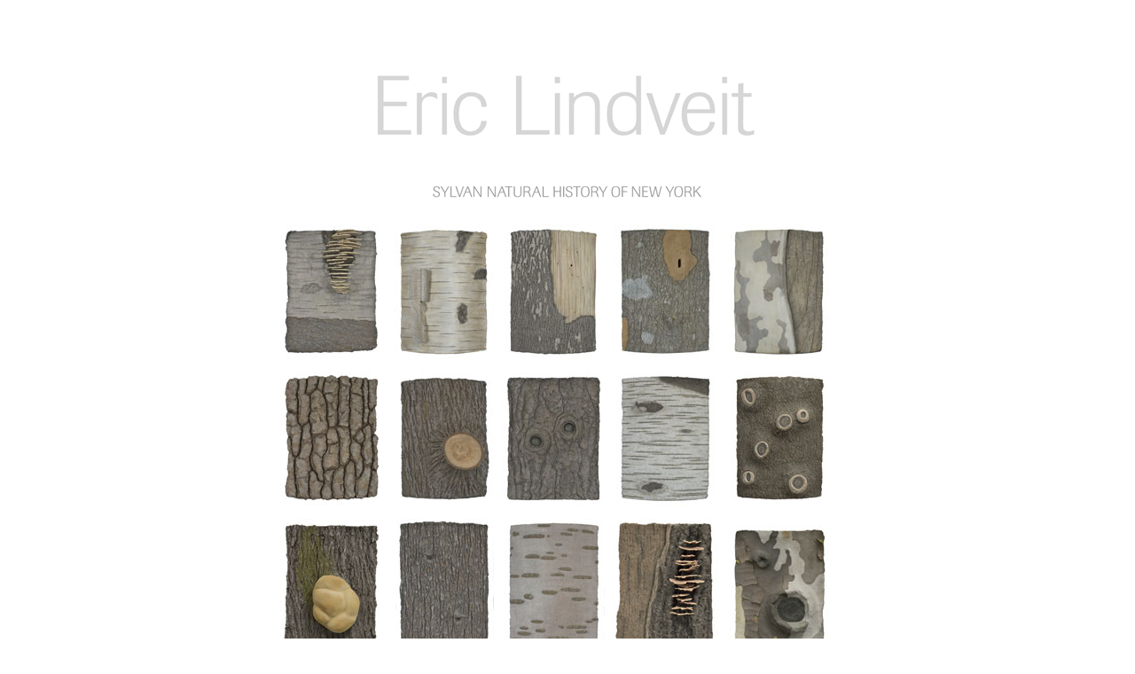

--- FILE ---
content_type: text/html
request_url: http://ericlindveit.com/sylvan.html
body_size: 1509
content:
<!DOCTYPE html PUBLIC "-//W3C//DTD XHTML 1.0 Transitional//EN" "http://www.w3.org/TR/xhtml1/DTD/xhtml1-transitional.dtd">
<html xmlns="http://www.w3.org/1999/xhtml">
<head>
<meta http-equiv="Content-Type" content="text/html; charset=UTF-8" />
<title>Eric Lindveit</title>
<style type="text/css">
links {
	font-family: Arial, Helvetica, sans-serif;
	font-size: 10px;
	font-style: normal;
	font-weight: lighter;
	color: #999;
}
links {
	font-family: Arial, Helvetica, sans-serif;
	font-size: 10px;
	color: #999;
}
a:link {
	color: #999;
	text-decoration: none;
}
a:visited {
	text-decoration: none;
	color: #999;
}
a:hover {
	text-decoration: underline;
	color: #999;
}
a:active {
	text-decoration: none;
	color: #999;
	letter-spacing: 0em;
}
.Titles {
	font-family: Arial, Helvetica, sans-serif;
	font-size: 11px;
	font-weight: lighter;
	letter-spacing: 0em;
}
.Header {
	font-family: Arial, Helvetica, sans-serif;
	font-size: 11pt;
	font-weight: lighter;
	font-variant: small-caps;
	letter-spacing: 2px;
	text-transform: uppercase;
	font-style: normal;
	line-height: normal;
	color: #999;
}
.Titles1 {	font-family: Arial, Helvetica, sans-serif;
	font-size: 11px;
	font-style: normal;
	line-height: normal;
	color: #999;
	font-weight: normal;
}
</style>
<script type="text/javascript">
function MM_preloadImages() { //v3.0
  var d=document; if(d.images){ if(!d.MM_p) d.MM_p=new Array();
    var i,j=d.MM_p.length,a=MM_preloadImages.arguments; for(i=0; i<a.length; i++)
    if (a[i].indexOf("#")!=0){ d.MM_p[j]=new Image; d.MM_p[j++].src=a[i];}}
}
function MM_openBrWindow(theURL,winName,features) { //v2.0
  window.open(theURL,winName,features);
}
</script>
</head>

<body text="#999999">
<table width="764" border="0" align="center">
  <tr>
    <th height="68" colspan="7" scope="col">&nbsp;</th>
  </tr>
  <tr>
    <td colspan="7" align="center"><a href="index.html"><img src="Assets/Header_2.gif" width="431" height="72" border="0" /></a></td>
  </tr>
  <tr>
    <td height="45" colspan="7" align="center" valign="bottom" class="Titles">&nbsp;</td>
  </tr>
  <tr>
    <td height="41" colspan="7" align="center" valign="top" class="Header"><img src="Assets/sylvantext.gif" width="306" height="17" /></td>
  </tr>
  <tr>
    <td width="45" height="162" align="center" valign="top">&nbsp;</td>
    <td width="128" align="center" valign="top"><img src="Assets/sylvan/IMG_2067.jpg" width="119" height="151" onclick="MM_openBrWindow('sylvan1.html','','width=528,height=895')" /></td>
    <td width="118" align="center" valign="top"><img src="Assets/sylvan/IMG_2065.jpg" width="112" height="151" onclick="MM_openBrWindow('sylvan2.html','','width=528,height=895')" /></td>
    <td width="121" align="center" valign="top"><img src="Assets/sylvan/IMG_2066.jpg" width="111" height="151" onclick="MM_openBrWindow('sylvan3.html','','width=528,height=895')" /></td>
    <td width="122" align="center" valign="top"><img src="Assets/sylvan/IMG_2062.jpg" width="114" height="151" onclick="MM_openBrWindow('sylvan4.html','','width=528,height=895')" /></td>
    <td width="128" align="center" valign="top"><img src="Assets/sylvan/IMG_2060.jpg" width="112" height="151" onclick="MM_openBrWindow('sylvan5.html','','width=528,height=895')" /></td>
    <td align="center">&nbsp;</td>
  </tr>
  <tr>
    <td height="162" align="center" valign="top" class="Titles">&nbsp;</td>
    <td width="128" height="162" align="center" valign="top" class="Titles"><img src="Assets/sylvan/IMG_2061.jpg" width="119" height="151" onclick="MM_openBrWindow('sylvan6.html','','width=528,height=895')" /></td>
    <td width="118" align="center" valign="top" class="Titles"><img src="Assets/sylvan/IMG_2058.jpg" width="115" height="151" onclick="MM_openBrWindow('sylvan7.html','','width=528,height=895')" /></td>
    <td width="121" align="center" valign="top" class="Titles"><img src="Assets/sylvan/IMG_2069.jpg" width="118" height="151" onclick="MM_openBrWindow('sylvan8.html','','width=528,height=895')" /></td>
    <td width="122" align="center" valign="top" class="Titles"><img src="Assets/sylvan/IMG_2055.jpg" width="113" height="151" onclick="MM_openBrWindow('sylvan9.html','','width=528,height=895')" /></td>
    <td width="128" align="center" valign="top" class="Titles"><img src="Assets/sylvan/IMG_1966.jpg" width="110" height="151" onclick="MM_openBrWindow('sylvan10.html','','width=528,height=895')" /></td>
    <td width="72" align="center" valign="top" class="Titles">&nbsp;</td>
  </tr>
  <tr>
    <td height="164" align="center" valign="top">&nbsp;</td>
    <td height="164" align="center" valign="top"><img src="Assets/sylvan/IMG_1964.jpg" width="116" height="151" onclick="MM_openBrWindow('sylvan11.html','','width=528,height=895')" /></td>
    <td width="118" height="164" align="center" valign="top"><img src="Assets/sylvan/IMG_2064.jpg" width="111" height="151" onclick="MM_openBrWindow('sylvan12.html','','width=528,height=895')" /></td>
    <td width="121" height="164" align="center" valign="top"><img src="Assets/sylvan/IMG_2054.jpg" width="114" height="151" onclick="MM_openBrWindow('sylvan13.html','','width=528,height=895')" /></td>
    <td width="122" height="164" align="center" valign="top"><img src="Assets/sylvan/IMG_1958.jpg" width="120" height="151" onclick="MM_openBrWindow('sylvan14.html','','width=528,height=895')" /></td>
    <td width="128" height="164" align="center"><img src="Assets/sylvan/IMG_1957.jpg" width="112" height="151" onclick="MM_openBrWindow('sylvan15.html','','width=528,height=895')" /></td>
    <td width="72" height="164" align="center">&nbsp;</td>
  </tr>
  <tr>
    <td height="166" align="center" class="Titles">&nbsp;</td>
    <td height="166" align="center" class="Titles"><img src="Assets/sylvan/IMG_1953.jpg" alt="" width="111" height="151" onclick="MM_openBrWindow('sylvan17.html','','width=528,height=895')" /></td>
    <td height="166" align="center" class="Titles"><img src="Assets/sylvan/IMG_1951---Version-2.jpg" alt="" width="107" height="151" onclick="MM_openBrWindow('sylvan18.html','','width=528,height=895')" /></td>
    <td height="166" align="center" class="Titles"><img src="Assets/sylvan/IMG_2070.jpg" alt="" width="114" height="151" onclick="MM_openBrWindow('sylvan19.html','','width=528,height=895')" /></td>
    <td height="166" align="center" class="Titles"><img src="Assets/sylvan/IMG_1949---Version-2.jpg" width="108" height="151" onclick="MM_openBrWindow('sylvan20.html','','width=528,height=825')" /></td>
    <td height="166" align="center" class="Titles"><img src="Assets/sylvan/IMG_2068.jpg" alt="" width="115" height="151" onclick="MM_openBrWindow('sylvan21.html','','width=528,height=895')" /></td>
    <td height="166" align="center" class="Titles">&nbsp;</td>
  </tr>
  <tr>
    <td height="30" colspan="7" align="center" class="Titles"><p>&nbsp;</p></td>
  </tr>
</table>
<table width="100" border="0" align="center" cellspacing="10">
  <tr>
    <th width="41" align="center" scope="col"><a href="http://elindveit.wordpress.com/" target="_new" class="Titles1">BLOG</a></th>
    <th width="39" scope="col"><a href="about.html"><span class="Titles">ABOUT</span></a></th>
    <th width="54" scope="col"><span class="Titles"><a href="contact.html">CONTACT</a><a href="mailto:elindveit@aol.com" class="Header"></a></span></th>
    <th width="33" scope="col"><span class="Titles"><a href="index.html">HOME</a><a href="mailto:elindveit@aol.com" class="Header"></a></span></th>
  </tr>
</table>
</body>
</html>
